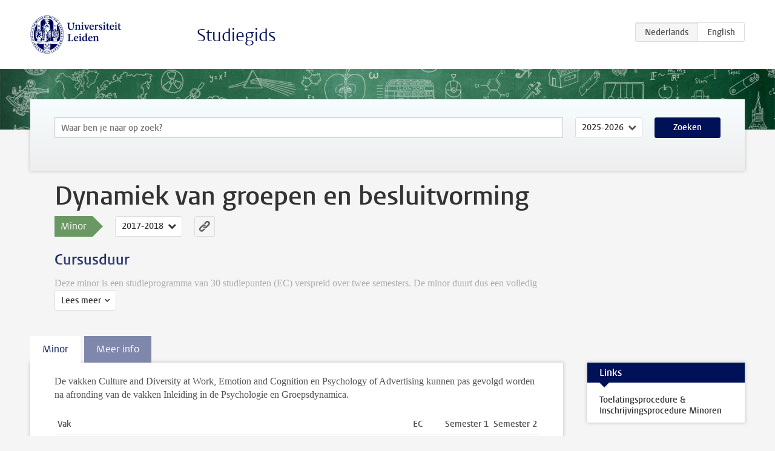

--- FILE ---
content_type: text/html; charset=UTF-8
request_url: https://studiegids.universiteitleiden.nl/studies/5669/dynamiek-van-groepen-en-besluitvorming
body_size: 4551
content:
<!DOCTYPE html>
<html lang="nl">
<head>
    <meta charset="utf-8">
    <meta name="viewport" content="width=device-width, initial-scale=1, maximum-scale=1">
    <meta http-equiv="X-UA-Compatible" content="IE=edge" />
    <title>Dynamiek van groepen en besluitvorming (Minor 2017-2018) - Studiegids - Universiteit Leiden</title>

    <!-- icons -->
    <link rel="shortcut icon" href="https://www.universiteitleiden.nl/design-1.0/assets/icons/favicon.ico" />
    <link rel="icon" type="image/png" sizes="32x32" href="https://www.universiteitleiden.nl/design-1.0/assets/icons/icon-32px.png" />
    <link rel="icon" type="image/png" sizes="96x96" href="https://www.universiteitleiden.nl/design-1.0/assets/icons/icon-96px.png" />
    <link rel="icon" type="image/png" sizes="195x195" href="https://www.universiteitleiden.nl/design-1.0/assets/icons/icon-195px.png" />

    <link rel="apple-touch-icon" href="https://www.universiteitleiden.nl/design-1.0/assets/icons/icon-120px.png" /> <!-- iPhone retina -->
    <link rel="apple-touch-icon" sizes="180x180" href="https://www.universiteitleiden.nl/design-1.0/assets/icons/icon-180px.png" /> <!-- iPhone 6 plus -->
    <link rel="apple-touch-icon" sizes="152x152" href="https://www.universiteitleiden.nl/design-1.0/assets/icons/icon-152px.png" /> <!-- iPad retina -->
    <link rel="apple-touch-icon" sizes="167x167" href="https://www.universiteitleiden.nl/design-1.0/assets/icons/icon-167px.png" /> <!-- iPad pro -->

    <link rel="stylesheet" href="https://www.universiteitleiden.nl/design-1.0/css/ul2common/screen.css">
    <link rel="stylesheet" href="/css/screen.css" />
</head>
<body class="prospectus left programme">
<script> document.body.className += ' js'; </script>


<div class="header-container">
    <header class="wrapper clearfix">
        <p class="logo">
            <a href="https://studiegids.universiteitleiden.nl">
                <img width="151" height="64" src="https://www.universiteitleiden.nl/design-1.0/assets/images/zegel.png" alt="Universiteit Leiden"/>
            </a>
        </p>
        <p class="site-name"><a href="https://studiegids.universiteitleiden.nl">Studiegids</a></p>
        <div class="language-btn-group">
                        <span class="btn active">
                <abbr title="Nederlands">nl</abbr>
            </span>
                                <a href="https://studiegids.universiteitleiden.nl/en/studies/5669/dynamiek-van-groepen-en-besluitvorming" class="btn">
                <abbr title="English">en</abbr>
            </a>
            </div>    </header>
</div>

<div class="hero" data-bgset="/img/hero-435w.jpg 435w, /img/hero-786w.jpg 786w, /img/hero-1440w.jpg 1440w, /img/hero-2200w.jpg 2200w"></div>


<div class="search-container">
    <form action="https://studiegids.universiteitleiden.nl/search" class="search-form wrapper">
        <input type="hidden" name="for" value="courses" />
        <div class="search">
            <!-- <label class="select">
    <span>Zoek naar</span>
    <select name="for">
                    <option value="courses">Vakken</option>
                    <option value="programmes">Opleidingen</option>
            </select>
</label> -->
            <label class="keywords no-label">
    <span>Keywords</span>
    <input type="search" name="q" value="" placeholder="Waar ben je naar op zoek?" autofocus autocomplete="off"/>
</label>            <label class="select no-label">
    <span>Academic year</span>
    <select name="edition">
                    <option>2026-2027</option>
                    <option selected>2025-2026</option>
                    <option>2024-2025</option>
                    <option>2023-2024</option>
                    <option>2022-2023</option>
                    <option>2021-2022</option>
                    <option>2020-2021</option>
                    <option>2019-2020</option>
                    <option>2018-2019</option>
                    <option>2017-2018</option>
                    <option>2016-2017</option>
                    <option>2015-2016</option>
                    <option>2014-2015</option>
                    <option>2013-2014</option>
                    <option>2012-2013</option>
                    <option>2011-2012</option>
                    <option>2010-2011</option>
            </select>
</label>            <button type="submit">Zoeken</button>        </div>
    </form>
</div>



<div class="main-container">

    <div class="wrapper summary">
        <article class="content">
            <h1>Dynamiek van groepen en besluitvorming</h1>
            <!-- Template ID: 317 -->
            <div class="meta">
                <div class="entity">
                    <span><b>Minor</b></span>
                </div>
                <div class="edition">
                                                                        <ul class="switch-edition">
                                                        <li>
                                    <a href="https://studiegids.universiteitleiden.nl/studies/10656/dynamiek-van-groepen-en-besluitvorming">
                                        2025-2026
                                    </a>
                                </li>
                                                                                                    <li>
                                    <a href="https://studiegids.universiteitleiden.nl/studies/10090/dynamiek-van-groepen-en-besluitvorming">
                                        2024-2025
                                    </a>
                                </li>
                                                                                                    <li>
                                    <a href="https://studiegids.universiteitleiden.nl/studies/9559/dynamiek-van-groepen-en-besluitvorming">
                                        2023-2024
                                    </a>
                                </li>
                                                                                                    <li>
                                    <a href="https://studiegids.universiteitleiden.nl/studies/8993/dynamiek-van-groepen-en-besluitvorming">
                                        2022-2023
                                    </a>
                                </li>
                                                                                                    <li>
                                    <a href="https://studiegids.universiteitleiden.nl/studies/8606/dynamiek-van-groepen-en-besluitvorming">
                                        2021-2022
                                    </a>
                                </li>
                                                                                                    <li>
                                    <a href="https://studiegids.universiteitleiden.nl/studies/8313/dynamiek-van-groepen-en-besluitvorming">
                                        2020-2021
                                    </a>
                                </li>
                                                                                                    <li>
                                    <a href="https://studiegids.universiteitleiden.nl/studies/7409/dynamiek-van-groepen-en-besluitvorming">
                                        2019-2020
                                    </a>
                                </li>
                                                                                                    <li>
                                    <a href="https://studiegids.universiteitleiden.nl/studies/6889/dynamiek-van-groepen-en-besluitvorming">
                                        2018-2019
                                    </a>
                                </li>
                                                                                                    <li class="active">
                                    <a href="https://studiegids.universiteitleiden.nl/studies/5669/dynamiek-van-groepen-en-besluitvorming">
                                        2017-2018
                                    </a>
                                </li>
                                                                                                    <li>
                                    <a href="https://studiegids.universiteitleiden.nl/studies/5239/dynamiek-van-groepen-en-besluitvorming">
                                        2016-2017
                                    </a>
                                </li>
                                                                                                    <li>
                                    <a href="https://studiegids.universiteitleiden.nl/studies/3353/dynamiek-van-groepen-en-besluitvorming">
                                        2015-2016
                                    </a>
                                </li>
                                                                                                    <li>
                                    <a href="https://studiegids.universiteitleiden.nl/studies/3037/dynamiek-van-groepen-en-besluitvorming">
                                        2014-2015
                                    </a>
                                </li>
                                                                                                    <li>
                                    <a href="https://studiegids.universiteitleiden.nl/studies/2630/dynamiek-van-groepen-en-besluitvorming">
                                        2013-2014
                                    </a>
                                </li>
                                                                                                    <li>
                                    <a href="https://studiegids.universiteitleiden.nl/studies/2141/dynamiek-van-groepen-en-besluitvorming">
                                        2012-2013
                                    </a>
                                </li>
                                                                                                    <li>
                                    <a href="https://studiegids.universiteitleiden.nl/studies/1685/dynamiek-van-groepen-en-besluitvorming">
                                        2011-2012
                                    </a>
                                </li>
                                                                                                    <li>
                                    <a href="https://studiegids.universiteitleiden.nl/studies/1227/dynamiek-van-groepen-en-besluitvorming">
                                        2010-2011
                                    </a>
                                </li>
                                                    </ul>
                                                            </div>
                <div class="permalink">
                    <a class="ia-element" href="https://studiegids.universiteitleiden.nl/s/0317">
                        <svg xmlns="http://www.w3.org/2000/svg" viewBox="-3 -3 36 36">
                            <title>Link naar Dynamiek van groepen en besluitvorming in het actieve academische jaar</title>
                            <path d="M29.78,4.53A6.8,6.8,0,0,0,20,4.43c-1.82,1.8-3.62,3.62-5.43,5.43l-.26.29.23,0a8.22,8.22,0,0,1,4.54.66.44.44,0,0,0,.59-.1Q21.26,9,22.94,7.37a2.53,2.53,0,0,1,2.63-.68,2.63,2.63,0,0,1,1.09,4.42c-2.14,2.16-4.3,4.3-6.45,6.45a2.81,2.81,0,0,1-3.61.59,2,2,0,0,0-2.86.72,1.71,1.71,0,0,0,.36,2.65A6.82,6.82,0,0,0,22.71,21q3.63-3.49,7.13-7.13A6.78,6.78,0,0,0,29.78,4.53Z" transform="translate(-2.3 -2.38)"/>
                            <path d="M19.08,24.32a8.13,8.13,0,0,1-4.51-.67.44.44,0,0,0-.58.12c-1,1-2,2-3,3A2.63,2.63,0,0,1,7.29,23q3.17-3.19,6.37-6.37a2.51,2.51,0,0,1,1.41-.71,3.55,3.55,0,0,1,2.09.42A1.88,1.88,0,0,0,19.53,16c1.16-1.12,1.08-2.3-.23-3.21a6.81,6.81,0,0,0-8.39.72c-2.29,2.21-4.57,4.44-6.74,6.76a6.4,6.4,0,0,0-1.31,7.16A6.79,6.79,0,0,0,14,29.73c1.74-1.7,3.44-3.44,5.16-5.16a3,3,0,0,0,.21-.25Z" transform="translate(-2.3 -2.38)"/>
                        </svg>
                    </a>
                </div>
            </div>
                        <div class="window" data-label="Lees meer">
                <h2>Cursusduur</h2>

<p>Deze minor is een studieprogramma van 30 studiepunten (EC) verspreid over twee semesters. De minor duurt dus een volledig academisch jaar.</p>

<h2>Inschrijving:</h2>

<p>U kunt zich inschrijven tussen 1 mei en 1 augustus 2017 voor deze minor via uSis. De minor heeft code 6000MDYGBN. U krijgt bericht over de inschrijving voor de cursussen van de minor.</p>

<h2>Doel:</h2>

<p>Deze minor richt zich op de vraag hoe onze gedachten, emoties en gedrag worden beïnvloed door anderen, en hoe wij anderen beïnvloeden.</p>

<ul>
<li><p>Hoe komen mensen individueel of gezamenlijk tot beslissingen?</p></li>
<li><p>Wat bepaalt de mate waarin werknemers zich inzetten voor hun organisatie?</p></li>
<li><p>Hoe besluiten consumenten om een product wel of niet te kopen?</p></li>
<li><p>Hoe beïnvloeden mensen elkaar in hun denkbeelden over en gedrag jegens leden van andere culturele groepen?</p></li>
</ul>

<p>In deze minor verwerven studenten kennis over sociaal psychologische theorieën en onderzoeksmethoden en oefenen zij deze inzichten toe te passen op vraagstukken in de alledaagse praktijk.</p>

<p>Kijk onder de tab informatie voor een aanvullende beschrijving.</p>

<h2>Contact:</h2>

<p>Voor vragen over inschrijven, neem contact op met het <a href="https://www.student.universiteitleiden.nl/studie-en-studeren/begeleiding-en-advies/begeleiders-en-adviseurs/onderwijsadministraties/sociale-wetenschappen/psychologie-bsc?cf=sociale-wetenschappen&amp;cd=psychologie-bsc#tab-2">Onderwijs Servicecentrum</a><br>
 Voor inhoudelijke vragen, neem contact op met een psychologie <a href="https://www.student.universiteitleiden.nl/studie-en-studeren/begeleiding-en-advies/begeleiders-en-adviseurs/studieadviseurs/sociale-wetenschappen/psychologie-bsc?cf=sociale-wetenschappen&amp;cd=psychologie-bsc#tab-2">studieadviseur</a></p>

            </div>
                    </article>

    </div>

    <div class="main wrapper clearfix with-tabs">
        <div id="content">
            <article>
                                    <section class="tab">

                        <h2 class="tab-label">Minor</h2>

                        <p>De vakken Culture and Diversity at Work, Emotion and Cognition en Psychology of Advertising kunnen pas gevolgd worden na afronding van de vakken Inleiding in de Psychologie en Groepsdynamica.</p>


                                                                                    <table class="results course-list">
                                    <thead>
                                        <tr>
                                            <th scope="col">Vak</th>
                                            <th scope="col">EC</th>
                                            <th scope="col">S<span>emester&nbsp;</span>1</th>
                                            <th scope="col">S<span>emester&nbsp;</span>2</th>
                                        </tr>
                                    </thead>
                                    <tbody>
                                                                    <tr>
                                                                                            <td><a href="https://studiegids.universiteitleiden.nl/courses/61461/inleiding-in-de-psychologie">Inleiding in de Psychologie </a></td>
                                                <td>5</td>
                                                <td colspan="2"><div class="block-lines"><span class="block block-1 block-on"></span><span class="block block-2 block-off"></span><span class="block block-3 block-off"></span><span class="block block-4 block-off"></span></div></td>
                                                                                    </tr>
                                                                                                                        <tr>
                                                                                            <td><a href="https://studiegids.universiteitleiden.nl/courses/61457/groepsdynamica">Groepsdynamica</a></td>
                                                <td>5</td>
                                                <td colspan="2"><div class="block-lines"><span class="block block-1 block-off"></span><span class="block block-2 block-on"></span><span class="block block-3 block-off"></span><span class="block block-4 block-off"></span></div></td>
                                                                                    </tr>
                                                                                                                        <tr>
                                                                                            <td><a href="https://studiegids.universiteitleiden.nl/courses/61463/sociale-en-organisatiepsychologie">Sociale en Organisatiepsychologie</a></td>
                                                <td>5</td>
                                                <td colspan="2"><div class="block-lines"><span class="block block-1 block-off"></span><span class="block block-2 block-off"></span><span class="block block-3 block-on"></span><span class="block block-4 block-off"></span></div></td>
                                                                                    </tr>
                                                                                                                        <tr>
                                                                                            <td><a href="https://studiegids.universiteitleiden.nl/courses/69745/emotion-and-cognition">Emotion and Cognition</a></td>
                                                <td>5</td>
                                                <td colspan="2"><div class="block-lines"><span class="block block-1 block-off"></span><span class="block block-2 block-off"></span><span class="block block-3 block-on"></span><span class="block block-4 block-off"></span></div></td>
                                                                                    </tr>
                                                                                                                        <tr>
                                                                                            <td><a href="https://studiegids.universiteitleiden.nl/courses/69743/culture-and-diversity-at-work">Culture and Diversity at Work</a></td>
                                                <td>5</td>
                                                <td colspan="2"><div class="block-lines"><span class="block block-1 block-off"></span><span class="block block-2 block-off"></span><span class="block block-3 block-on"></span><span class="block block-4 block-off"></span></div></td>
                                                                                    </tr>
                                                                                                                        <tr>
                                                                                            <td><a href="https://studiegids.universiteitleiden.nl/courses/69753/psychology-of-advertising">Psychology of Advertising</a></td>
                                                <td>5</td>
                                                <td colspan="2"><div class="block-lines"><span class="block block-1 block-off"></span><span class="block block-2 block-off"></span><span class="block block-3 block-off"></span><span class="block block-4 block-on"></span></div></td>
                                                                                    </tr>
                                                                </tbody>
                                </table>
                                                                        </section>
                                    <section class="tab">

                        <h2 class="tab-label">Meer info</h2>

                        <h3>Eindtermen:</h3>

<p>Na afronding van deze minor heeft de student kennis en begrip van:</p>

<ul>
<li><p>het brede vakgebied van de psychologie, waaronder de evolutionaire psychologie, biopsychologie, cognitieve psychologie, ontwikkelingspsychologie, sociale psychologie, persoonlijkheidspsychologie en klinische psychologie (dit alles op inleidend niveau).</p></li>
<li><p>het brede scala aan onderzoeksmethoden die in de loop der geschiedenis zijn ontwikkeld en die ons in staat stellen onderscheid te maken tussen de wetenschappelijke psychologie en intuïtieve mensenkennis.</p></li>
<li><p>recente inzichten omtrent sociale waarneming (bijv. van personen, groepen, producten en reclames), emoties (bijv. worden beslissingen rationeel genomen of op basis van emoties), en sociale- en economische beslissingen (bijv. hoe komen individuele versus groepsbeslissingen tot stand; wat bepaalt of mensen zich inzetten voor hun bedrijf; ga je sparen of beleggen).</p></li>
<li><p>het sociale functioneren van mensen in organisaties, bijvoorbeeld wanneer het gaat om werving en selectie van personeel (bijv. de rol van stereotypen), groepsdynamische processen (bijv. coöperatie en competitie binnen en tussen groepen), motivatie en leiderschap (bijv. de rol van leidinggevenden bij het bevorderen van arbeidstevredenheid) en teamprestaties (bijv. hoe kun bevorderen dat een teamprestatie uitstijgt boven de optelsom van individuele prestaties).</p></li>
<li><p>sociale interactieprocessen tussen mensen (buurtgenoten, werknemers in organisaties) met verschillende culturele achtergronden.</p></li>
</ul>

<p>Op basis van oefeningen in begrip en toepassing van deze kennis is de student in staat sociaal- en organisatiepsychologische vraagstukken uit de alledaagse praktijk kritisch en analytisch te benaderen, zelfstandig informatie te verzamelen, de geldigheid daarvan te beoordelen en voorstellen te formuleren voor nader onderzoek met een meer fundamenteel of een meer toegepast (oplossingsgericht) karakter. De student is in staat om deze inzichten en analyses schriftelijk en/of mondeling te presenteren.</p>

<p>Maximum aantal deelnemers: 25.</p>

<p>Gezien het beperkt aantal deelnemers gaat de voorkeur uit naar studenten die de volledige minor van 30 studiepunten (EC) volgen. Indien een student maximaal 15 EC kan vullen, dient de studenten de volgende cursussen te volgen:<br>
Inleiding in de Psychologie<br>
Groepsdynamica<br>
Sociale en Organisatiepsychologie.</p>


                                            </section>
                            </article>
        </div>

        <aside>
                            <div class="box ">
    <div class="box-header">
        <h2>Links</h2>
    </div>
    <div class="box-content">
        <ul>
                                                    <li><a href="http://www.onderwijs.leidenuniv.nl/minoren/toelating-inschrijving/toelating.html">Toelatingsprocedure &amp; Inschrijvingsprocedure Minoren</a></li>
                                            </ul>
    </div>
</div>            
            
            
            
        </aside>

    </div>
</div>


<div class="footer-container">
    <footer class="wrapper">
        <p><a href="https://www.student.universiteitleiden.nl/">Studentenwebsite</a> — <a href="https://www.organisatiegids.universiteitleiden.nl/reglementen/algemeen/privacyverklaringen">Privacy</a> — <a href="/contact">Contact</a></p>

    </footer>
</div>

<script async defer src="/js/ul2.js" data-main="/js/ul2common/main.js"></script>
<script async defer src="/js/prospectus.js"></script>

    <script async src="https://www.googletagmanager.com/gtag/js?id=UA-874564-27"></script>
    <script>
        window.dataLayer = window.dataLayer || [];
        function gtag(){dataLayer.push(arguments);}
        gtag('js', new Date());
        gtag('config', 'UA-874564-27', {'anonymize_ip':true});
    </script>

</body>
</html>
